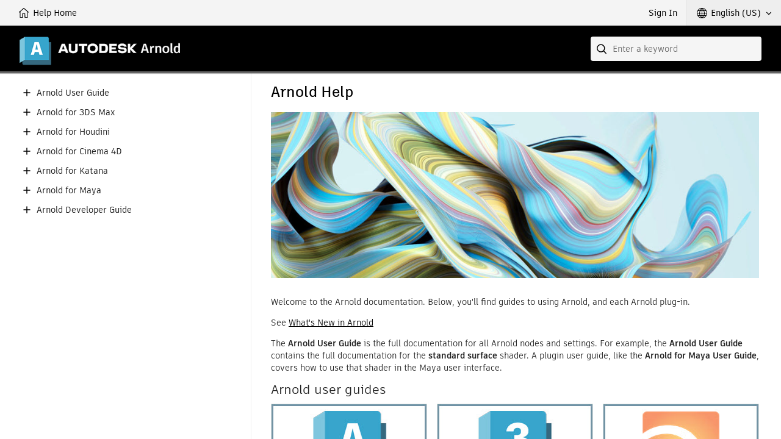

--- FILE ---
content_type: text/html;charset=UTF-8
request_url: https://help.autodesk.com/view/ARNOL/ENU/?key=A5AFCUG&startsWith=t
body_size: 3023
content:
<!DOCTYPE html><html lang="en"><head>
<meta charset="utf-8">
<meta http-equiv="X-UA-Compatible" content="IE=edge">
<meta name="viewport" content="width=device-width"><meta name="theme-color" content="#37A5CC">
<title>Help | Autodesk</title>
<link rel="canonical" href="https://help.autodesk.com/view/ARNOL/ENU/"><link rel="preconnect" href="https://damassets.autodesk.com" crossorigin="anonymous">
<link rel="preconnect" href="https://swc.autodesk.com" crossorigin="anonymous">
<link rel="icon" href="https://damassets.autodesk.com/content/dam/autodesk/logos/favicon.png" type="image/png">
<link rel="icon" href="https://damassets.autodesk.com/content/dam/autodesk/logos/autodesk-symbol-32x32.svg" type="image/svg+xml" sizes="any">
<style>body,html{height:100%;padding:0;margin:0}[data-athena-component]{height:100%;position:relative}[aria-hidden=true]{display:none}@media print{body,html{height:auto;overflow:auto}}</style><link rel="stylesheet" type="text/css" href="/view/athena/styles-rosetta/App.bundle.css?bcb1dca2"><style id="ui-regular-header"></style><link rel="stylesheet" type="text/css" href="/view/athena/styles-rosetta/Index.bundle.css?bcb1dca2"><style id="ui-theme-color"></style><link rel="stylesheet" type="text/css" href="/view/athena/styles-rosetta/default-homepage.css?bcb1dca2"><link rel="stylesheet" type="text/css" href="/view/athena/styles-rosetta/TableOfContents.css?bcb1dca2"><link rel="alternate" hreflang="en" href="https://help.autodesk.com/view/ARNOL/ENU/"><link rel="alternate" hreflang="ja" href="https://help.autodesk.com/view/ARNOL/JPN/"><link rel="alternate" hreflang="zh-Hans" href="https://help.autodesk.com/view/ARNOL/CHS/">

<meta rel="x-prerender-render-id" content="fcb01a91-7bb1-4ec2-8e01-bf00cc30c106" />
			<meta rel="x-prerender-render-at" content="2026-01-28T19:56:53.243Z" /><meta rel="x-prerender-request-id" content="36608d15-4bf2-48c8-9f08-308927ae75bd" />
      		<meta rel="x-prerender-request-at" content="2026-02-01T00:52:52.296Z" /></head>
<body>



<div data-athena-component="Index" data-pane="contentPane"><div id="adsk-athena" data-ui-theme="rosetta" data-accent-color="37A5CC" data-current-source="home" data-current-id=""><div id="ui-header-area"><div data-athena-component="Header"><header role="banner">
<ul id="ui-user-area">
<li class="ui-nav-home"><a rel="home" href="."><span class="button-text">Help Home</span></a></li><li class="ui-nav-identity"><div data-athena-component="Auth"><button type="button" class="ui-identity-sign-in">Sign In</button></div></li><li class="ui-nav-language"><div data-athena-component="LanguageSelector"><div class="ui-dropdown" data-value="ENU">
<div class="ui-dropdown__trigger" role="button" aria-haspopup="true" aria-expanded="false" tabindex="0"><span>English (US)</span></div>
<ol role="listbox" class="ui-dropdown__list" hidden="" aria-hidden="true" tabindex="-1"><li data-index="0" role="option" data-item-value="ENU" tabindex="0" aria-selected="true">English (US)</li><li data-index="1" role="option" data-item-value="CHS" tabindex="0">简体中文</li><li data-index="2" role="option" data-item-value="JPN" tabindex="0">日本語</li></ol></div></div></li></ul>
<div id="ui-header">
<div class="ui-product-title"><a rel="home" href="."><img src="images/product-title.png" alt=""></a></div></div>
<div id="ui-search-field"><div data-athena-component="SearchField"><form class="ui-search-field ui-dropdown" method="GET" action="." role="search">
<input type="text" name="query" aria-label="Search" placeholder="Enter a keyword" class="ui-dropdown__trigger" role="combobox" autocomplete="off" aria-autocomplete="list" aria-expanded="false" spellcheck="true">
<button aria-label="Submit" type="submit" tabindex="-1"></button>
<button aria-label="Clear" type="reset" tabindex="-1"></button><div class="ui-dropdown__list" role="listbox" hidden="" aria-hidden="true"><ol tabindex="-1"></ol></div></form></div></div></header></div></div><section id="ui-main-area" class="browser">
<div id="ui-content-area" role="main" class=""><div data-athena-component="ContentPane"><div class="ui-content-panel" role="tabpanel" aria-hidden="false" tabindex="-1">
<div class="toc ui-sidebar"><div data-athena-component="TableOfContents" class="sidebar-panel-container"><div class="ui-contents-panel ui-tab-panel"><button class="ui-sidebar-toggle ui-smallscreen" aria-label="Toggle sidebar" tabindex="-1"></button>
<div class="node-tree-overflow" tabindex="-1">
<div class="node-tree-container" role="navigation"><ul class="node-tree" role="tree" tabindex="-1"><li class="node-tree-item" aria-expanded="false" data-id="AR-Core_id" role="treeitem"><span class="expand-collapse" role="button"></span><a role="button" tabindex="0">Arnold User Guide</a></li><li class="node-tree-item" aria-expanded="false" data-id="AR-3DSMax_id" role="treeitem"><span class="expand-collapse" role="button"></span><a role="button" tabindex="0">Arnold for 3DS Max</a></li><li class="node-tree-item" aria-expanded="false" data-id="AR-Houdini_id" role="treeitem"><span class="expand-collapse" role="button"></span><a role="button" tabindex="0">Arnold for Houdini</a></li><li class="node-tree-item" aria-expanded="false" data-id="AR-Cinema4D_id" role="treeitem"><span class="expand-collapse" role="button"></span><a role="button" tabindex="0">Arnold for Cinema 4D</a></li><li class="node-tree-item" aria-expanded="false" data-id="AR-Katana_id" role="treeitem"><span class="expand-collapse" role="button"></span><a role="button" tabindex="0">Arnold for Katana</a></li><li class="node-tree-item" aria-expanded="false" data-id="AR-Maya_id" role="treeitem"><span class="expand-collapse" role="button"></span><a role="button" tabindex="0">Arnold for Maya</a></li><li class="node-tree-item" aria-expanded="false" data-id="AR-DevGuide_id" role="treeitem"><span class="expand-collapse" role="button"></span><a role="button" tabindex="0">Arnold Developer Guide</a></li></ul></div></div></div></div></div>
<div class="ui-after-toc"></div>
<div class="ui-back-to"></div>
<div class="ui-before-content"></div>
<div class="ui-content-wrap"><div data-athena-component="ContentLoader"><article itemscope="" itemtype="http://schema.org/TechArticle" class="wbh-caas-viewer" data-source="home" data-id="" data-publishdate=""><div class="caas"><div class="caas_body">
  <div class="body athena-home">
   <h1>Arnold Help</h1>
   <p><img style="margin-bottom: 10px;" src="./images/herobanner.jpg"></p>
   <p>Welcome to the Arnold documentation. Below, you'll find guides to using Arnold, and each Arnold plug-in.</p>
   <p>See <a href="?guid=arnold_user_guide_ac_whats_new_html">What's New in Arnold</a></p>
   <p>The <strong>Arnold User Guide</strong> is the full documentation for all Arnold nodes and settings. For example, the <strong>Arnold User Guide</strong> contains the full documentation for the <strong>standard surface</strong> shader. A plugin user guide, like the <strong>Arnold for Maya User Guide</strong>, covers how to use that shader in the Maya user interface.</p>
   <h2>Arnold user guides</h2>
   <ul class="thumbnails columns-layout three-column">
    <li class="column">
     <div class="thumbnail-wrap"><a href="?guid=arnold_user_guide_ac_arnold_user_guide_html"> <img class="thumbnail" src="./images/256by150_arnold.jpg" alt="Arnold User Guide"> </a>
     </div><h3>Arnold</h3>
     <ul>
      <li><a href="?guid=arnold_user_guide_ac_arnold_user_guide_html">User Guide</a></li>
      <li><a href="?guid=arnold_core_7441_html">Release Notes</a></li>
     </ul></li>
    <li class="column">
     <div class="thumbnail-wrap"><a href="?guid=arnold_for_3ds_max_arnold_3dsmax_html"> <img class="thumbnail" src="./images/256by150_max.jpg" alt="Arnold for 3ds Max User Guide"> </a>
     </div><h3>Arnold for 3ds Max</h3>
     <ul>
      <li><a href="?guid=arnold_for_3ds_max_arnold_3dsmax_html">User Guide</a></li>
      <li><a href="?guid=arnold_for_3ds_max_5841_html">Release Notes</a></li>
     </ul></li>
    <li class="column">
     <div class="thumbnail-wrap"><a href="?guid=arnold_for_houdini_ah_Arnold_for_Houdini_User_Guide_html"> <img class="thumbnail" src="./images/256by150_houdini.jpg" alt="Arnold for Houdini Guide"> </a>
     </div><h3>Arnold for Houdini</h3>
     <ul>
      <li><a href="?guid=arnold_for_houdini_ah_Arnold_for_Houdini_User_Guide_html">User Guide</a></li>
      <li><a href="?guid=arnold_for_houdini_6452_html">Release Notes</a></li>
     </ul></li>
   </ul>
   <ul class="thumbnails columns-layout three-column">
    <li class="column">
     <div class="thumbnail-wrap"><a href="?guid=arnold_for_cinema_4d_ci_Arnold_for_Cinema_4D_User_Guide_html"> <img class="thumbnail" src="./images/256by150_cinema.jpg" alt="Arnold for Cinema4d Guide"> </a>
     </div><h3>Arnold for Cinema4D</h3>
     <ul>
      <li><a href="?guid=arnold_for_cinema_4d_ci_Arnold_for_Cinema_4D_User_Guide_html">User Guide</a></li>
      <li><a href="?guid=arnold_for_cinema_4d_4851_html">Release Notes</a></li>
     </ul></li>
    <li class="column">
     <div class="thumbnail-wrap"><a href="?guid=arnold_for_katana_ka_Arnold+for+Katana+User+Guide_html"> <img class="thumbnail" src="./images/256by150_katana.jpg" alt="Arnold for Katana Guide"> </a>
     </div><h3>Arnold for Katana</h3>
     <ul>
      <li><a href="?guid=arnold_for_katana_ka_Arnold+for+Katana+User+Guide_html">User Guide</a></li>
      <li><a href="?guid=arnold_for_katana_4441_html">Release Notes</a></li>
     </ul></li>
    <li class="column">
     <div class="thumbnail-wrap"><a href="?guid=arnold_for_maya_am_Arnold_for_Maya_User_Guide_html"> <img class="thumbnail" src="./images/256by150_maya.jpg" alt="Arnold for Maya"> </a>
     </div><h3>Arnold for Maya</h3>
     <ul>
      <li><a href="?guid=arnold_for_maya_am_Arnold_for_Maya_User_Guide_html">User Guide</a></li>
      <li><a href="?guid=arnold_for_maya_5551_html">Release Notes</a></li>
     </ul></li>
   </ul>
   <ul class="thumbnails columns-layout three-column">
    <li class="column">
     <div class="thumbnail-wrap"><a href="?guid=arnold_dev_guide_plugins_html"> <img class="thumbnail" src="./images/256by150_arnold.jpg" alt="Arnold Developer's Guide"> </a>
     </div><h3><a href="?guid=arnold_dev_guide_home_html">Arnold Developer's Guide</a></h3></li>
   </ul>
   <div class="columns-layout two-column">
    <div class="column">
     <h2>Additional Resources</h2>
     <ul class="links">
      <li><a href="https://forums.autodesk.com/t5/arnold/ct-p/arnold">Support</a></li>
      <li><a href="https://www.youtube.com/channel/UC4HVBKTbm3Dc5zBOAclkETw">YouTube</a></li>
      <li><a href="https://forums.autodesk.com/t5/arnold/ct-p/arnold">Arnold Community</a></li>
     </ul>
    </div>
   </div>
  </div>
 </div></div></article></div></div></div></div></div></section><div id="ui-footer-area"><div data-athena-component="Footer"><footer id="athena-footer" role="contentinfo">
<div class="akn-logo"><a class="cc-logo" href="https://creativecommons.org/licenses/by-nc-sa/3.0/" target="_blank" rel="noopener" role="presentation" title="Creative Commons License"></a>
<p>Except where otherwise noted, this work is licensed under a <a href="https://creativecommons.org/licenses/by-nc-sa/3.0/" target="_blank">Creative Commons Attribution-NonCommercial-ShareAlike 3.0 Unported License</a>. Please see the <a href="https://autodesk.com/creativecommons" target="_blank">Autodesk Creative Commons FAQ</a> for more information.</p><nav><ul><li><a href="https://www.autodesk.com/company/legal-notices-trademarks/privacy-statement" target="_blank">Privacy Statement</a></li><li><a href="https://www.autodesk.com/company/legal-notices-trademarks" target="_blank">Legal Notices &amp; Trademarks</a></li><li><a href="https://www.autodesk.com/company/license-compliance/report-noncompliance" target="_blank">Report Noncompliance</a></li><li><span class="copyright-notice">© 2025 Autodesk Inc. All rights reserved</span></li></ul></nav></div></footer></div></div></div></div></body></html>